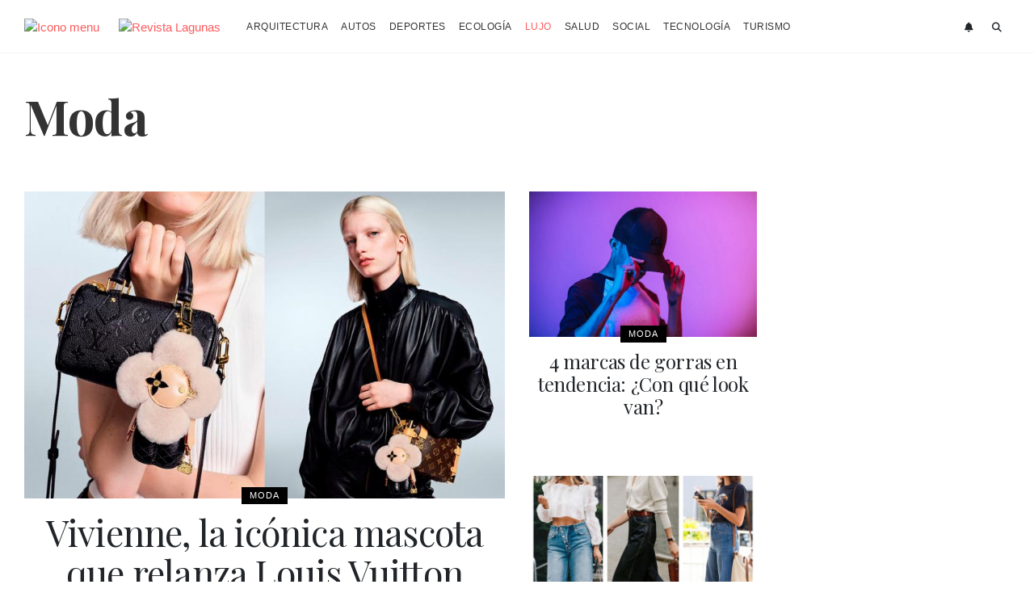

--- FILE ---
content_type: text/html; charset=UTF-8
request_url: https://www.revistalagunas.com/lujo/moda/
body_size: 6185
content:
<!DOCTYPE html>
<html lang="es">
<head>
<meta charset="UTF-8">
<meta name="viewport" content="width=device-width, initial-scale=1.0">
<title>Lujo - Revista Lagunas</title>
<meta name="description" content="La Revista digital e impresa más leída de Puertos / Escobar">
<meta name="keywords" content="lujo, -, revista, lagunas">
<link rel="icon" href="https://www.revistalagunas.com/assets/img/favicon.svg?v=2.53" type="image/svg+xml">
<link rel="shortcut icon" href="https://www.revistalagunas.com/assets/img/favicon.ico?v=2.53" type="image/x-icon"/>
<link type="text/css" href="https://www.revistalagunas.com/styles.css?v=2.53" rel="stylesheet">
<link rel="canonical" href="https://www.revistalagunas.com/lujo/moda/?" />
<link rel="stylesheet" href="https://cdnjs.cloudflare.com/ajax/libs/font-awesome/6.6.0/css/all.min.css" integrity="sha512-Kc323vGBEqzTmouAECnVceyQqyqdsSiqLQISBL29aUW4U/M7pSPA/gEUZQqv1cwx4OnYxTxve5UMg5GT6L4JJg==" crossorigin="anonymous" referrerpolicy="no-referrer" />
<script>(function(w,d,s,l,i){w[l]=w[l]||[];w[l].push({'gtm.start':
new Date().getTime(),event:'gtm.js'});var f=d.getElementsByTagName(s)[0],
j=d.createElement(s),dl=l!='dataLayer'?'&l='+l:'';j.async=true;j.src=
'https://www.googletagmanager.com/gtm.js?id='+i+dl;f.parentNode.insertBefore(j,f);
})(window,document,'script','dataLayer','GTM-TT8ZNQZ');</script>
</head>

<body>
<noscript><iframe src="https://www.googletagmanager.com/ns.html?id=GTM-TT8ZNQZ"
height="0" width="0" style="display:none;visibility:hidden"></iframe></noscript>

<header class="header-global">
    <div class="header_content">
	    <div class="container">
	        <div class="row">
	            <div class="col-lg-12">
	                <div class="d-flex align-items-center height-header">
	                    <div class="mr-3 mr-lg-4">
	                        <a href="#" id="show-menu">
	                            <img src="https://www.revistalagunas.com/assets/img/iconos/menu.svg" class="img-ico" alt="Icono menu">
	                        </a>
	                    </div>
	                    <div class="mr-3 mr-lg-4">
	                        <a href="https://www.revistalagunas.com/" rel="home">
	                            <img class="img-logo" src="https://www.revistalagunas.com/assets/img/logo.svg" alt="Revista Lagunas">
	                        </a>
	                    </div>
	                    <div class="d-none d-lg-block">
	                        <ul class="nav menu-header">
	                            	                                <li class="nav-item ">
	                                    <a href="/arquitectura/" class="nav-link" title="Arquitectura">Arquitectura</a>
	                                </li>
	                            	                                <li class="nav-item ">
	                                    <a href="/autos/" class="nav-link" title="Autos">Autos</a>
	                                </li>
	                            	                                <li class="nav-item ">
	                                    <a href="/deportes/" class="nav-link" title="Deportes">Deportes</a>
	                                </li>
	                            	                                <li class="nav-item ">
	                                    <a href="/ecologia/" class="nav-link" title="Ecología">Ecología</a>
	                                </li>
	                            	                                <li class="nav-item active">
	                                    <a href="/lujo/" class="nav-link" title="Lujo">Lujo</a>
	                                </li>
	                            	                                <li class="nav-item ">
	                                    <a href="/salud/" class="nav-link" title="Salud">Salud</a>
	                                </li>
	                            	                                <li class="nav-item ">
	                                    <a href="/social/" class="nav-link" title="Social">Social</a>
	                                </li>
	                            	                                <li class="nav-item ">
	                                    <a href="/tecnologia/" class="nav-link" title="Tecnología">Tecnología</a>
	                                </li>
	                            	                                <li class="nav-item ">
	                                    <a href="/turismo/" class="nav-link" title="Turismo">Turismo</a>
	                                </li>
	                            	                        </ul>
	                    </div>
	                    <div class="ml-auto text-right text-uppercase ls-1 small">
							<a class="mx-2 text-dark" href="https://www.revistalagunas.com/newsletter" data-toggle="tooltip" data-placement="bottom" title="Newsletter">
								<i class="fas fa-bell fa-fw"></i>
							</a>
	                        <a class="mx-2 text-dark" href="" id="show-search" data-toggle="tooltip" data-placement="bottom" title="Buscador">
	                        	<i class="fas fa-search fa-fw"></i>
	                        </a>
	                    </div>
	                </div>
	            </div>
	        </div>
	    </div>
    </div>
    
    <div class="search_layer close height-header" role="search" id="search_layer">
    	<div class="container">
    		<div class="row">
    			<div class="col-lg-12">
    				<form method="post" action="/redefine-search-blog.php" id="header-search-form">
    					<div class="d-flex align-items-center height-header">
							<div class="w-75 mr-2 input_search" id="fieldset_input_search">
    							<span><input type="text" class="form-control" name="q" value="" placeholder="Buscar" required="required"></span>
    						</div>
    						<div class="submit mr-3">
    							<input type="submit" value="Buscar" class="btn btn-dark">
    						</div>
    						<div class="ml-auto">
    							<a href="#" class="icon icon_close close_search" id="close-header-search"><span><i class="fas fa-times fa-2x text-dark"></i></span></a>
    						</div>
    					</div>
    				</form>
    			</div>
    		</div>
    	</div>
    </div>
</header>

<div class="menu_off_canvas" id="menu_off_canvas">
	<div class="p-4">
		<div class="d-flex align-items-center">
			<div class="mr-4">
				<a href="#" id="hide-menu"> 
					<i class="fas fa-times fa-2x text-dark"></i>
				</a>
			</div>
			<div>
				<a href="https://www.revistalagunas.com/">
					<img src="https://www.revistalagunas.com/assets/img/logo.svg" class="w-75" alt="Logo Revista Lagunas">
				</a>
			</div>
		</div>
		<ul class="mt-5 nav flex-column">
			<li class="nav-item">
				<a href="https://www.revistalagunas.com/" class="nav-link py-1 font-weight-bold text-uppercase text-dark">Home</a>
			</li>
			 
							<li class="nav-item ">
					<a href="/arquitectura/" class="nav-link py-1 font-weight-bold text-uppercase text-dark" title="Arquitectura">Arquitectura</a>
				</li>
							<li class="nav-item ">
					<a href="/autos/" class="nav-link py-1 font-weight-bold text-uppercase text-dark" title="Autos">Autos</a>
				</li>
							<li class="nav-item ">
					<a href="/deportes/" class="nav-link py-1 font-weight-bold text-uppercase text-dark" title="Deportes">Deportes</a>
				</li>
							<li class="nav-item ">
					<a href="/ecologia/" class="nav-link py-1 font-weight-bold text-uppercase text-dark" title="Ecología">Ecología</a>
				</li>
							<li class="nav-item active">
					<a href="/lujo/" class="nav-link py-1 font-weight-bold text-uppercase text-dark" title="Lujo">Lujo</a>
				</li>
							<li class="nav-item ">
					<a href="/salud/" class="nav-link py-1 font-weight-bold text-uppercase text-dark" title="Salud">Salud</a>
				</li>
							<li class="nav-item ">
					<a href="/social/" class="nav-link py-1 font-weight-bold text-uppercase text-dark" title="Social">Social</a>
				</li>
							<li class="nav-item ">
					<a href="/tecnologia/" class="nav-link py-1 font-weight-bold text-uppercase text-dark" title="Tecnología">Tecnología</a>
				</li>
							<li class="nav-item ">
					<a href="/turismo/" class="nav-link py-1 font-weight-bold text-uppercase text-dark" title="Turismo">Turismo</a>
				</li>
				    </ul>
	    <div class="mt-5">
	    	<h3 class="display-5 pb-2 border-bottom">Seguinos</h3>
	    	<ul class="mt-3 nav nav-fill">
	    		<li class="nav-item">
	    			<a class="nav-link text-dark" href="https://www.facebook.com/revistalagunas" target="_blank">
						<i class="fab fa-lg fa-facebook-f"></i>
					</a>
				</li>
				<li class="nav-item">
        	    	<a class="nav-link text-dark" href="https://www.instagram.com/revistalagunas/" target="_blank">
						<i class="fab fa-lg fa-instagram"></i>
        	    	</a>
        	    </li>
        	    <li class="nav-item">
        	    	<a class="nav-link text-dark" href="https://www.pinterest.com/revistalagunas/" target="_blank">
						<i class="fab fa-lg fa-pinterest"></i>
        	    	</a>
        	    </li>
        	    <li class="nav-item">
        	    	<a class="nav-link text-dark" href="https://www.linkedin.com/company/revistalagunas" target="_blank">
						<i class="fab fa-lg fa-linkedin"></i>
        	    	</a>
        	    </li>
        	    <li class="nav-item">
					<a class="nav-link text-dark" href="https://www.twitter.com/revistalagunas" target="_blank">
						<i class="fa-brands fa-x-twitter fa-lg"></i>
					</a>
				</li>
				<li class="nav-item">
					<a class="nav-link text-dark" href="https://www.youtube.com/@revistalagunas" target="_blank">
						<i class="fab fa-lg fa-youtube"></i>
					</a>
				</li>
			</ul>
		</div>
		<div class="mt-5">
	    	<h3 class="display-5 pb-2 border-bottom">Nosotros</h3>
	    	<ul class="mt-3 nav">
	    		<li class="nav-item">
	    			<a class="nav-link text-muted" href="https://www.revistalagunas.com/revistas/">Revistas</a>
	    		</li>
	    		<li class="nav-item">
	    			<a class="nav-link text-muted" href="https://www.revistalagunas.com/ubicacion/noticias-destacadas/">Notas destacadas</a>
	    		</li>
	    		<li class="nav-item">
	    			<a class="nav-link text-muted" href="https://www.revistalagunas.com/staff">Staff</a>
	    		</li>
	    		<li class="nav-item">
                	<a class="nav-link text-muted" href="https://www.revistalagunas.com/newsletter">Newsletter</a>
                </li>
                <li class="nav-item">
                	<a class="nav-link text-muted" href="https://www.revistalagunas.com/contacto">Contacto</a>
                </li>
                <li class="nav-item">
                	<a class="nav-link text-muted" href="https://www.revistalagunas.com/publicidad">Publicidad</a>
                </li>
                <li class="nav-item">
                	<a class="nav-link text-muted" href="https://www.revistalagunas.com/condicionesdeuso" rel="nofollow">Condiciones de uso</a>
                </li>
                <li class="nav-item">
                	<a class="nav-link text-muted" href="https://www.revistalagunas.com/politicadeprivacidad" rel="nofollow">Política de privacidad</a>
                </li>
            </ul>
	    </div>
	</div>
</div>

<div class="overlay_canvas" id="overlay_canvas"></div>
<div id="page" class="mt-4 mt-md-5">
	<div class="container mb-5">
		<div class="row">
			<div class="col-lg-12">
				<h1 class="display-2 mb-3">Moda</h1>
							</div>
		</div>
	</div>
	
		<section class="news">
		<div class="container">
			<div class="row">
				<div class="col-lg-9">
					<div class="row articles">
												<div class="col-lg-8">
							<div class="row">
        						<div class="col-lg-12 mb-md">
        							<!-- Noticia estilo 1 -->
<div class="text-center">
	<div class="position-relative">
		<a href="https://www.revistalagunas.com/5138-vivienne-la-iconica-mascota-que-relanza-louis-vuitton" title="Vivienne, la icónica mascota que relanza Louis Vuitton" target="_self">
			<figure class="foto-block altura1" style="background-image: url('https://revista-lagunas.s3.us-east-2.amazonaws.com/2024/07/5138-vivienne-la-iconica-mascota-que-relanza-louis-vuitton-141-thumb.jpg')" alt="Foto Vivienne, la icónica mascota que relanza Louis Vuitton"></figure>
		</a>
		<div class="position-absolute" style="bottom: -10px; left: 0; right: 0; margin: auto;">
			<div class="badge badge-white">Moda</div>
		</div>
	</div>
		<h2 class="display-1">
		<a href="https://www.revistalagunas.com/5138-vivienne-la-iconica-mascota-que-relanza-louis-vuitton" title="Vivienne, la icónica mascota que relanza Louis Vuitton" class="text-dark">
			Vivienne, la icónica mascota que relanza Louis Vuitton		</a>
	</h2>
	<div class="mt-3 lead copete">La marca francesa trae de vuelta a su gran lanzamiento del 2017, representada en la “Vivienne Fashionista”, que se destaca por sus piezas exclusivas y muy divertidas. </div>
</div>
<!-- Fin Noticia estilo 1 -->        						</div>
							</div>
						</div>
						<div class="col-lg-4">
							<div class="row">
								        							<div class="col-lg-12 col-md-6 mb-md">
        								<!-- Noticia estilo 2 -->
<div class="text-center">
	<div class="position-relative">
		<a href="https://www.revistalagunas.com/5122-4-marcas-de-gorras-en-tendencia-con-que-look-van" title="4 marcas de gorras en tendencia: ¿Con qué look van?" target="_self">
			<figure class="foto-block altura2" style="background-image: url('https://revista-lagunas.s3.us-east-2.amazonaws.com/2024/06/5122-4-marcas-de-gorras-en-tendencia-con-que-look-van-200-thumb.jpg')" alt="Foto 4 marcas de gorras en tendencia: ¿Con qué look van?"></figure>
		</a>
		<div class="position-absolute" style="bottom: -10px; left: 0; right: 0; margin: auto;">
			<div class="badge badge-white">Moda</div>
		</div>
	</div>
		<h2 class="display-2">
		<a href="https://www.revistalagunas.com/5122-4-marcas-de-gorras-en-tendencia-con-que-look-van" title="4 marcas de gorras en tendencia: ¿Con qué look van?" class="text-dark">
			4 marcas de gorras en tendencia: ¿Con qué look van?		</a>
	</h2>
</div>
<!-- Fin Noticia estilo 2 -->        							</div>
								        							<div class="col-lg-12 col-md-6 mb-md">
        								<!-- Noticia estilo 2 -->
<div class="text-center">
	<div class="position-relative">
		<a href="https://www.revistalagunas.com/1222-el-fin-de-los-chupines-pantalones-anchos-dominan-las-tendencias" title="¿El fin de los chupines? Pantalones anchos dominan las tendencias" target="_self">
			<figure class="foto-block altura2" style="background-image: url('https://revista-lagunas.s3.us-east-2.amazonaws.com/2024/04/1222-el-fin-de-los-chupines-pantalones-anchos-dominan-las-tendencias-109-thumb.jpg')" alt="Foto ¿El fin de los chupines? Pantalones anchos dominan las tendencias"></figure>
		</a>
		<div class="position-absolute" style="bottom: -10px; left: 0; right: 0; margin: auto;">
			<div class="badge badge-white">Moda</div>
		</div>
	</div>
		<h2 class="display-2">
		<a href="https://www.revistalagunas.com/1222-el-fin-de-los-chupines-pantalones-anchos-dominan-las-tendencias" title="¿El fin de los chupines? Pantalones anchos dominan las tendencias" class="text-dark">
			¿El fin de los chupines? Pantalones anchos dominan las tendencias		</a>
	</h2>
</div>
<!-- Fin Noticia estilo 2 -->        							</div>
															</div>
						</div>
					</div>
				</div>
				<div class="col-lg-3">
					<script async src="https://pagead2.googlesyndication.com/pagead/js/adsbygoogle.js?client=ca-pub-8340211833776561"
     crossorigin="anonymous"></script>
<!-- Anuncio de display -->
<ins class="adsbygoogle"
     style="display:block"
     data-ad-client="ca-pub-8340211833776561"
     data-ad-slot="8905963980"
     data-ad-format="auto"
     data-full-width-responsive="true"></ins>
<script>
     (adsbygoogle = window.adsbygoogle || []).push({});
</script>				</div>
			</div>
		</div>
	</section>
	
			<section class="news">
			<div class="container">
				<div class="row articles">
    	    		<div class="col-lg-12">
    	    			<div class="row">
    	    				    	    				<div class="col-lg-3 col-md-6 mb-md">
    	    					<!-- Noticia estilo 2 -->
<div class="text-center">
	<div class="position-relative">
		<a href="https://www.revistalagunas.com/1182-eclectic-grandpa-el-estilo-abuelo-se-impone-como-tendencia-en-2024" title="Eclectic Grandpa: el 'estilo abuelo' se impone como tendencia en 2024" target="_self">
			<figure class="foto-block altura2" style="background-image: url('https://revista-lagunas.s3.us-east-2.amazonaws.com/2024/03/1182-eclectic-grandpa-el-estilo-abuelo-se-impone-como-tendencia-en-2024-114-thumb.jpg')" alt="Foto Eclectic Grandpa: el 'estilo abuelo' se impone como tendencia en 2024"></figure>
		</a>
		<div class="position-absolute" style="bottom: -10px; left: 0; right: 0; margin: auto;">
			<div class="badge badge-white">Moda</div>
		</div>
	</div>
		<h2 class="display-2">
		<a href="https://www.revistalagunas.com/1182-eclectic-grandpa-el-estilo-abuelo-se-impone-como-tendencia-en-2024" title="Eclectic Grandpa: el 'estilo abuelo' se impone como tendencia en 2024" class="text-dark">
			Eclectic Grandpa: el 'estilo abuelo' se impone como tendencia en 2024		</a>
	</h2>
</div>
<!-- Fin Noticia estilo 2 -->    	    				</div>
    	    				    	    				<div class="col-lg-3 col-md-6 mb-md">
    	    					<!-- Noticia estilo 2 -->
<div class="text-center">
	<div class="position-relative">
		<a href="https://www.revistalagunas.com/1171-ojotas-sandalias-y-chancletas-que-formato-domina-la-moda-en-verano" title="Ojotas, sandalias y chancletas ¿Qué formato domina la moda en verano?" target="_self">
			<figure class="foto-block altura2" style="background-image: url('https://revista-lagunas.s3.us-east-2.amazonaws.com/2024/02/1171-ojotas-sandalias-y-chancletas-que-formato-domina-la-moda-en-verano-196-thumb.jpg')" alt="Foto Ojotas, sandalias y chancletas ¿Qué formato domina la moda en verano?"></figure>
		</a>
		<div class="position-absolute" style="bottom: -10px; left: 0; right: 0; margin: auto;">
			<div class="badge badge-white">Moda</div>
		</div>
	</div>
		<h2 class="display-2">
		<a href="https://www.revistalagunas.com/1171-ojotas-sandalias-y-chancletas-que-formato-domina-la-moda-en-verano" title="Ojotas, sandalias y chancletas ¿Qué formato domina la moda en verano?" class="text-dark">
			Ojotas, sandalias y chancletas ¿Qué formato domina la moda en verano?		</a>
	</h2>
</div>
<!-- Fin Noticia estilo 2 -->    	    				</div>
    	    				    	    				<div class="col-lg-3 col-md-6 mb-md">
    	    					<!-- Noticia estilo 2 -->
<div class="text-center">
	<div class="position-relative">
		<a href="https://www.revistalagunas.com/1156-vestir-cuidando-el-planeta-5-marcas-de-ropa-sustentables" title="Vestir cuidando el planeta: 5 marcas de ropa sustentables" target="_self">
			<figure class="foto-block altura2" style="background-image: url('https://revista-lagunas.s3.us-east-2.amazonaws.com/2024/02/1156-vestir-cuidando-el-planeta-5-marcas-de-ropa-sustentables-101-thumb.jpg')" alt="Foto Vestir cuidando el planeta: 5 marcas de ropa sustentables"></figure>
		</a>
		<div class="position-absolute" style="bottom: -10px; left: 0; right: 0; margin: auto;">
			<div class="badge badge-white">Moda</div>
		</div>
	</div>
		<h2 class="display-2">
		<a href="https://www.revistalagunas.com/1156-vestir-cuidando-el-planeta-5-marcas-de-ropa-sustentables" title="Vestir cuidando el planeta: 5 marcas de ropa sustentables" class="text-dark">
			Vestir cuidando el planeta: 5 marcas de ropa sustentables		</a>
	</h2>
</div>
<!-- Fin Noticia estilo 2 -->    	    				</div>
    	    				    	    				<div class="col-lg-3 col-md-6 mb-md">
    	    					<!-- Noticia estilo 2 -->
<div class="text-center">
	<div class="position-relative">
		<a href="https://www.revistalagunas.com/1135-lentes-y-gafas-de-sol-tendencia-moda-y-salud" title="Lentes y gafas de sol: tendencia, moda y salud " target="_self">
			<figure class="foto-block altura2" style="background-image: url('https://revista-lagunas.s3.us-east-2.amazonaws.com/2024/01/1135-lentes-y-gafas-de-sol-tendencia-moda-y-salud-172-thumb.jpg')" alt="Foto Lentes y gafas de sol: tendencia, moda y salud "></figure>
		</a>
		<div class="position-absolute" style="bottom: -10px; left: 0; right: 0; margin: auto;">
			<div class="badge badge-white">Moda</div>
		</div>
	</div>
		<h2 class="display-2">
		<a href="https://www.revistalagunas.com/1135-lentes-y-gafas-de-sol-tendencia-moda-y-salud" title="Lentes y gafas de sol: tendencia, moda y salud " class="text-dark">
			Lentes y gafas de sol: tendencia, moda y salud 		</a>
	</h2>
</div>
<!-- Fin Noticia estilo 2 -->    	    				</div>
    	    				    	    				<div class="col-lg-3 col-md-6 mb-md">
    	    					<!-- Noticia estilo 2 -->
<div class="text-center">
	<div class="position-relative">
		<a href="https://www.revistalagunas.com/1104-outfit-ano-nuevo-2024-con-que-colores-vestirse" title="Outfit Año Nuevo 2024: ¿Con qué colores vestirse?" target="_self">
			<figure class="foto-block altura2" style="background-image: url('https://revista-lagunas.s3.us-east-2.amazonaws.com/2023/12/1104-outfit-ano-nuevo-2024-con-que-colores-vestirse-123-thumb.jpg')" alt="Foto Outfit Año Nuevo 2024: ¿Con qué colores vestirse?"></figure>
		</a>
		<div class="position-absolute" style="bottom: -10px; left: 0; right: 0; margin: auto;">
			<div class="badge badge-white">Moda</div>
		</div>
	</div>
		<h2 class="display-2">
		<a href="https://www.revistalagunas.com/1104-outfit-ano-nuevo-2024-con-que-colores-vestirse" title="Outfit Año Nuevo 2024: ¿Con qué colores vestirse?" class="text-dark">
			Outfit Año Nuevo 2024: ¿Con qué colores vestirse?		</a>
	</h2>
</div>
<!-- Fin Noticia estilo 2 -->    	    				</div>
    	    				    	    				<div class="col-lg-3 col-md-6 mb-md">
    	    					<!-- Noticia estilo 2 -->
<div class="text-center">
	<div class="position-relative">
		<a href="https://www.revistalagunas.com/1087-como-vestirse-en-navidad-los-mejores-look-y-combinaciones" title="¿Cómo vestirse en Navidad? Los mejores look y combinaciones" target="_self">
			<figure class="foto-block altura2" style="background-image: url('https://revista-lagunas.s3.us-east-2.amazonaws.com/2023/12/1087-como-vestirse-en-navidad-los-mejores-look-y-combinaciones-101-thumb.jpg')" alt="Foto ¿Cómo vestirse en Navidad? Los mejores look y combinaciones"></figure>
		</a>
		<div class="position-absolute" style="bottom: -10px; left: 0; right: 0; margin: auto;">
			<div class="badge badge-white">Moda</div>
		</div>
	</div>
		<h2 class="display-2">
		<a href="https://www.revistalagunas.com/1087-como-vestirse-en-navidad-los-mejores-look-y-combinaciones" title="¿Cómo vestirse en Navidad? Los mejores look y combinaciones" class="text-dark">
			¿Cómo vestirse en Navidad? Los mejores look y combinaciones		</a>
	</h2>
</div>
<!-- Fin Noticia estilo 2 -->    	    				</div>
    	    				    	    				<div class="col-lg-3 col-md-6 mb-md">
    	    					<!-- Noticia estilo 2 -->
<div class="text-center">
	<div class="position-relative">
		<a href="https://www.revistalagunas.com/1071-tendencias-en-mallas-para-el-verano-2024" title="Tendencias en mallas para el verano 2024" target="_self">
			<figure class="foto-block altura2" style="background-image: url('https://revista-lagunas.s3.us-east-2.amazonaws.com/2023/12/1071-tendencias-en-mallas-para-el-verano-2024-125-thumb.jpg')" alt="Foto Tendencias en mallas para el verano 2024"></figure>
		</a>
		<div class="position-absolute" style="bottom: -10px; left: 0; right: 0; margin: auto;">
			<div class="badge badge-white">Moda</div>
		</div>
	</div>
		<h2 class="display-2">
		<a href="https://www.revistalagunas.com/1071-tendencias-en-mallas-para-el-verano-2024" title="Tendencias en mallas para el verano 2024" class="text-dark">
			Tendencias en mallas para el verano 2024		</a>
	</h2>
</div>
<!-- Fin Noticia estilo 2 -->    	    				</div>
    	    				    	    				<div class="col-lg-3 col-md-6 mb-md">
    	    					<!-- Noticia estilo 2 -->
<div class="text-center">
	<div class="position-relative">
		<a href="https://www.revistalagunas.com/811-oversize-como-manejar-el-estilo-de-moda-entre-los-jovenes" title="Oversize: ¿Cómo manejar el estilo de moda entre los jóvenes?" target="_self">
			<figure class="foto-block altura2" style="background-image: url('https://revista-lagunas.s3.us-east-2.amazonaws.com/2023/05/811-oversize-como-manejar-el-estilo-de-moda-entre-los-jovenes-194-thumb.jpg')" alt="Foto Oversize: ¿Cómo manejar el estilo de moda entre los jóvenes?"></figure>
		</a>
		<div class="position-absolute" style="bottom: -10px; left: 0; right: 0; margin: auto;">
			<div class="badge badge-white">Moda</div>
		</div>
	</div>
		<h2 class="display-2">
		<a href="https://www.revistalagunas.com/811-oversize-como-manejar-el-estilo-de-moda-entre-los-jovenes" title="Oversize: ¿Cómo manejar el estilo de moda entre los jóvenes?" class="text-dark">
			Oversize: ¿Cómo manejar el estilo de moda entre los jóvenes?		</a>
	</h2>
</div>
<!-- Fin Noticia estilo 2 -->    	    				</div>
    	    				    	    				<div class="col-lg-3 col-md-6 mb-md">
    	    					<!-- Noticia estilo 2 -->
<div class="text-center">
	<div class="position-relative">
		<a href="https://www.revistalagunas.com/1045-cortes-de-pelo-tendencia-para-el-2024" title="Cortes de pelo tendencia para el 2024" target="_self">
			<figure class="foto-block altura2" style="background-image: url('https://revista-lagunas.s3.us-east-2.amazonaws.com/2023/11/1045-cortes-de-pelo-tendencia-para-el-2024-194-thumb.jpg')" alt="Foto Cortes de pelo tendencia para el 2024"></figure>
		</a>
		<div class="position-absolute" style="bottom: -10px; left: 0; right: 0; margin: auto;">
			<div class="badge badge-white">Moda</div>
		</div>
	</div>
		<h2 class="display-2">
		<a href="https://www.revistalagunas.com/1045-cortes-de-pelo-tendencia-para-el-2024" title="Cortes de pelo tendencia para el 2024" class="text-dark">
			Cortes de pelo tendencia para el 2024		</a>
	</h2>
</div>
<!-- Fin Noticia estilo 2 -->    	    				</div>
    	    				    	    				<div class="col-lg-3 col-md-6 mb-md">
    	    					<!-- Noticia estilo 2 -->
<div class="text-center">
	<div class="position-relative">
		<a href="https://www.revistalagunas.com/977-crocs-mega-crush-un-furor-en-las-redes-sociales" title="Crocs Mega Crush: Un furor en las redes sociales" target="_self">
			<figure class="foto-block altura2" style="background-image: url('https://revista-lagunas.s3.us-east-2.amazonaws.com/2023/10/977-crocs-mega-crush-un-furor-en-las-redes-sociales-198-thumb.jpg')" alt="Foto Crocs Mega Crush: Un furor en las redes sociales"></figure>
		</a>
		<div class="position-absolute" style="bottom: -10px; left: 0; right: 0; margin: auto;">
			<div class="badge badge-white">Moda</div>
		</div>
	</div>
		<h2 class="display-2">
		<a href="https://www.revistalagunas.com/977-crocs-mega-crush-un-furor-en-las-redes-sociales" title="Crocs Mega Crush: Un furor en las redes sociales" class="text-dark">
			Crocs Mega Crush: Un furor en las redes sociales		</a>
	</h2>
</div>
<!-- Fin Noticia estilo 2 -->    	    				</div>
    	    				    	    				<div class="col-lg-3 col-md-6 mb-md">
    	    					<!-- Noticia estilo 2 -->
<div class="text-center">
	<div class="position-relative">
		<a href="https://www.revistalagunas.com/975-8-tendencias-en-moda-para-la-primavera" title="8 tendencias en moda para la primavera " target="_self">
			<figure class="foto-block altura2" style="background-image: url('https://revista-lagunas.s3.us-east-2.amazonaws.com/2023/09/975-8-tendencias-en-moda-para-la-primavera-2023-152-thumb.jpg')" alt="Foto 8 tendencias en moda para la primavera "></figure>
		</a>
		<div class="position-absolute" style="bottom: -10px; left: 0; right: 0; margin: auto;">
			<div class="badge badge-white">Moda</div>
		</div>
	</div>
		<h2 class="display-2">
		<a href="https://www.revistalagunas.com/975-8-tendencias-en-moda-para-la-primavera" title="8 tendencias en moda para la primavera " class="text-dark">
			8 tendencias en moda para la primavera 		</a>
	</h2>
</div>
<!-- Fin Noticia estilo 2 -->    	    				</div>
    	    				    	    				<div class="col-lg-3 col-md-6 mb-md">
    	    					<!-- Noticia estilo 2 -->
<div class="text-center">
	<div class="position-relative">
		<a href="https://www.revistalagunas.com/848-los-accesorios-de-moda-que-ya-son-tendencia-no-mas-carteras" title="Los accesorios de moda que ya son tendencia: ¿no más carteras?" target="_self">
			<figure class="foto-block altura2" style="background-image: url('https://revista-lagunas.s3.us-east-2.amazonaws.com/2023/06/848-los-accesorios-de-moda-que-ya-son-tendencia-no-mas-carteras-164-thumb.jpg')" alt="Foto Los accesorios de moda que ya son tendencia: ¿no más carteras?"></figure>
		</a>
		<div class="position-absolute" style="bottom: -10px; left: 0; right: 0; margin: auto;">
			<div class="badge badge-white">Moda</div>
		</div>
	</div>
		<h2 class="display-2">
		<a href="https://www.revistalagunas.com/848-los-accesorios-de-moda-que-ya-son-tendencia-no-mas-carteras" title="Los accesorios de moda que ya son tendencia: ¿no más carteras?" class="text-dark">
			Los accesorios de moda que ya son tendencia: ¿no más carteras?		</a>
	</h2>
</div>
<!-- Fin Noticia estilo 2 -->    	    				</div>
    	    				    	    				<div class="col-lg-3 col-md-6 mb-md">
    	    					<!-- Noticia estilo 2 -->
<div class="text-center">
	<div class="position-relative">
		<a href="https://www.revistalagunas.com/776-que-se-usa-este-otono-las-prendas-que-mas-pegan-en-el-2023" title="¿Qué se usa este otoño? Las prendas que más pegan en el 2023" target="_self">
			<figure class="foto-block altura2" style="background-image: url('https://revista-lagunas.s3.us-east-2.amazonaws.com/2023/04/776-que-se-usa-este-otono-las-prendas-que-mas-pegan-en-el-2023-133-thumb.jpg')" alt="Foto ¿Qué se usa este otoño? Las prendas que más pegan en el 2023"></figure>
		</a>
		<div class="position-absolute" style="bottom: -10px; left: 0; right: 0; margin: auto;">
			<div class="badge badge-white">Moda</div>
		</div>
	</div>
		<h2 class="display-2">
		<a href="https://www.revistalagunas.com/776-que-se-usa-este-otono-las-prendas-que-mas-pegan-en-el-2023" title="¿Qué se usa este otoño? Las prendas que más pegan en el 2023" class="text-dark">
			¿Qué se usa este otoño? Las prendas que más pegan en el 2023		</a>
	</h2>
</div>
<!-- Fin Noticia estilo 2 -->    	    				</div>
    	    				    	    				<div class="col-lg-3 col-md-6 mb-md">
    	    					<!-- Noticia estilo 2 -->
<div class="text-center">
	<div class="position-relative">
		<a href="https://www.revistalagunas.com/756-7-tendencias-en-joyas-para-el-2023" title="7 tendencias en joyas para el 2023" target="_self">
			<figure class="foto-block altura2" style="background-image: url('https://revista-lagunas.s3.us-east-2.amazonaws.com/2023/03/756-7-tendencias-en-joyas-para-el-2023-102-thumb.jpg')" alt="Foto 7 tendencias en joyas para el 2023"></figure>
		</a>
		<div class="position-absolute" style="bottom: -10px; left: 0; right: 0; margin: auto;">
			<div class="badge badge-white">Moda</div>
		</div>
	</div>
		<h2 class="display-2">
		<a href="https://www.revistalagunas.com/756-7-tendencias-en-joyas-para-el-2023" title="7 tendencias en joyas para el 2023" class="text-dark">
			7 tendencias en joyas para el 2023		</a>
	</h2>
</div>
<!-- Fin Noticia estilo 2 -->    	    				</div>
    	    				    	    				<div class="col-lg-3 col-md-6 mb-md">
    	    					<!-- Noticia estilo 2 -->
<div class="text-center">
	<div class="position-relative">
		<a href="https://www.revistalagunas.com/743-las-10-marcas-de-ropa-mas-valiosas-y-exclusivas-del-mundo" title="Las 10 marcas de ropa más valiosas y exclusivas del mundo" target="_self">
			<figure class="foto-block altura2" style="background-image: url('https://revista-lagunas.s3.us-east-2.amazonaws.com/2023/03/743-las-10-marcas-de-ropa-mas-valiosas-y-exclusivas-del-mundo-140-thumb.jpg')" alt="Foto Las 10 marcas de ropa más valiosas y exclusivas del mundo"></figure>
		</a>
		<div class="position-absolute" style="bottom: -10px; left: 0; right: 0; margin: auto;">
			<div class="badge badge-white">Moda</div>
		</div>
	</div>
		<h2 class="display-2">
		<a href="https://www.revistalagunas.com/743-las-10-marcas-de-ropa-mas-valiosas-y-exclusivas-del-mundo" title="Las 10 marcas de ropa más valiosas y exclusivas del mundo" class="text-dark">
			Las 10 marcas de ropa más valiosas y exclusivas del mundo		</a>
	</h2>
</div>
<!-- Fin Noticia estilo 2 -->    	    				</div>
    	    				    	    				<div class="col-lg-3 col-md-6 mb-md">
    	    					<!-- Noticia estilo 2 -->
<div class="text-center">
	<div class="position-relative">
		<a href="https://www.revistalagunas.com/716-moda-y-deporte-las-marcas-que-mas-se-benefician" title="Moda y deporte: las marcas que más se benefician" target="_self">
			<figure class="foto-block altura2" style="background-image: url('https://revista-lagunas.s3.us-east-2.amazonaws.com/2023/02/716-moda-y-deporte-las-marcas-que-mas-se-benefician-185-thumb.jpg')" alt="Foto Moda y deporte: las marcas que más se benefician"></figure>
		</a>
		<div class="position-absolute" style="bottom: -10px; left: 0; right: 0; margin: auto;">
			<div class="badge badge-white">Moda</div>
		</div>
	</div>
		<h2 class="display-2">
		<a href="https://www.revistalagunas.com/716-moda-y-deporte-las-marcas-que-mas-se-benefician" title="Moda y deporte: las marcas que más se benefician" class="text-dark">
			Moda y deporte: las marcas que más se benefician		</a>
	</h2>
</div>
<!-- Fin Noticia estilo 2 -->    	    				</div>
    	    				    	    				<div class="col-lg-3 col-md-6 mb-md">
    	    					<!-- Noticia estilo 2 -->
<div class="text-center">
	<div class="position-relative">
		<a href="https://www.revistalagunas.com/692-los-5-disenadores-mas-requeridos-en-europa" title="Los 5 diseñadores más requeridos en Europa" target="_self">
			<figure class="foto-block altura2" style="background-image: url('https://revista-lagunas.s3.us-east-2.amazonaws.com/2023/02/692-los-5-disenadores-mas-requeridos-en-europa-108-thumb.jpg')" alt="Foto Los 5 diseñadores más requeridos en Europa"></figure>
		</a>
		<div class="position-absolute" style="bottom: -10px; left: 0; right: 0; margin: auto;">
			<div class="badge badge-white">Moda</div>
		</div>
	</div>
		<h2 class="display-2">
		<a href="https://www.revistalagunas.com/692-los-5-disenadores-mas-requeridos-en-europa" title="Los 5 diseñadores más requeridos en Europa" class="text-dark">
			Los 5 diseñadores más requeridos en Europa		</a>
	</h2>
</div>
<!-- Fin Noticia estilo 2 -->    	    				</div>
    	    				    	    				<div class="col-lg-3 col-md-6 mb-md">
    	    					<!-- Noticia estilo 2 -->
<div class="text-center">
	<div class="position-relative">
		<a href="https://www.revistalagunas.com/704-the-roger-las-elegantes-zapatillas-urbanas-de-roger-federer" title="The Roger, las elegantes zapatillas urbanas de Roger Federer" target="_self">
			<figure class="foto-block altura2" style="background-image: url('https://revista-lagunas.s3.us-east-2.amazonaws.com/2023/02/704-the-roger-las-elegantes-zapatillas-urbanas-de-roger-federer-193-thumb.jpg')" alt="Foto The Roger, las elegantes zapatillas urbanas de Roger Federer"></figure>
		</a>
		<div class="position-absolute" style="bottom: -10px; left: 0; right: 0; margin: auto;">
			<div class="badge badge-white">Moda</div>
		</div>
	</div>
		<h2 class="display-2">
		<a href="https://www.revistalagunas.com/704-the-roger-las-elegantes-zapatillas-urbanas-de-roger-federer" title="The Roger, las elegantes zapatillas urbanas de Roger Federer" class="text-dark">
			The Roger, las elegantes zapatillas urbanas de Roger Federer		</a>
	</h2>
</div>
<!-- Fin Noticia estilo 2 -->    	    				</div>
    	    				    	    				<div class="col-lg-3 col-md-6 mb-md">
    	    					<!-- Noticia estilo 2 -->
<div class="text-center">
	<div class="position-relative">
		<a href="https://www.revistalagunas.com/630-trajes-de-bano-tendencia-asi-son-las-mallas-y-bikinis-del-verano-2023" title="Trajes de baño tendencia: así son las mallas y bikinis del verano 2023" target="_self">
			<figure class="foto-block altura2" style="background-image: url('https://revista-lagunas.s3.us-east-2.amazonaws.com/2022/12/630-trajes-de-bano-en-tendencia-asi-son-las-mallas-y-bikinis-del-verano-2023-172-thumb.jpg')" alt="Foto Trajes de baño tendencia: así son las mallas y bikinis del verano 2023"></figure>
		</a>
		<div class="position-absolute" style="bottom: -10px; left: 0; right: 0; margin: auto;">
			<div class="badge badge-white">Moda</div>
		</div>
	</div>
		<h2 class="display-2">
		<a href="https://www.revistalagunas.com/630-trajes-de-bano-tendencia-asi-son-las-mallas-y-bikinis-del-verano-2023" title="Trajes de baño tendencia: así son las mallas y bikinis del verano 2023" class="text-dark">
			Trajes de baño tendencia: así son las mallas y bikinis del verano 2023		</a>
	</h2>
</div>
<!-- Fin Noticia estilo 2 -->    	    				</div>
    	    				    	    				<div class="col-lg-3 col-md-6 mb-md">
    	    					<!-- Noticia estilo 2 -->
<div class="text-center">
	<div class="position-relative">
		<a href="https://www.revistalagunas.com/472-lo-clasico-nunca-pasa-de-moda-marcas-de-lujo-que-siguen-en-tendencia" title="Lo clásico nunca pasa de moda: marcas de lujo que siguen en tendencia" target="_self">
			<figure class="foto-block altura2" style="background-image: url('https://revista-lagunas.s3.us-east-2.amazonaws.com/2022/06/472-lo-clasico-nunca-pasa-de-moda-marcas-de-lujo-que-siguen-en-tendencia-132-thumb.jpg')" alt="Foto Lo clásico nunca pasa de moda: marcas de lujo que siguen en tendencia"></figure>
		</a>
		<div class="position-absolute" style="bottom: -10px; left: 0; right: 0; margin: auto;">
			<div class="badge badge-white">Moda</div>
		</div>
	</div>
		<h2 class="display-2">
		<a href="https://www.revistalagunas.com/472-lo-clasico-nunca-pasa-de-moda-marcas-de-lujo-que-siguen-en-tendencia" title="Lo clásico nunca pasa de moda: marcas de lujo que siguen en tendencia" class="text-dark">
			Lo clásico nunca pasa de moda: marcas de lujo que siguen en tendencia		</a>
	</h2>
</div>
<!-- Fin Noticia estilo 2 -->    	    				</div>
    	    				    	    				<div class="col-lg-3 col-md-6 mb-md">
    	    					<!-- Noticia estilo 2 -->
<div class="text-center">
	<div class="position-relative">
		<a href="https://www.revistalagunas.com/227-7-formas-de-llevar-chalecos-la-prenda-esencial-del-otono-invierno-2021" title="7 formas de llevar chalecos, la prenda esencial del otoño-invierno 2021" target="_self">
			<figure class="foto-block altura2" style="background-image: url('https://revista-lagunas.s3.us-east-2.amazonaws.com/2021/04/227-7-formas-de-llevar-chalecos-la-prenda-esencial-del-otono-invierno-2021-122-thumb.jpg')" alt="Foto 7 formas de llevar chalecos, la prenda esencial del otoño-invierno 2021"></figure>
		</a>
		<div class="position-absolute" style="bottom: -10px; left: 0; right: 0; margin: auto;">
			<div class="badge badge-white">Moda</div>
		</div>
	</div>
		<h2 class="display-2">
		<a href="https://www.revistalagunas.com/227-7-formas-de-llevar-chalecos-la-prenda-esencial-del-otono-invierno-2021" title="7 formas de llevar chalecos, la prenda esencial del otoño-invierno 2021" class="text-dark">
			7 formas de llevar chalecos, la prenda esencial del otoño-invierno 2021		</a>
	</h2>
</div>
<!-- Fin Noticia estilo 2 -->    	    				</div>
    	    				    	    				<div class="col-lg-3 col-md-6 mb-md">
    	    					<!-- Noticia estilo 2 -->
<div class="text-center">
	<div class="position-relative">
		<a href="https://www.revistalagunas.com/217-el-lila-es-el-nuevo-rosa" title="El lila es el nuevo rosa" target="_self">
			<figure class="foto-block altura2" style="background-image: url('https://revista-lagunas.s3.us-east-2.amazonaws.com/2021/03/217-el-lila-es-el-nuevo-rosa-170-thumb.jpg')" alt="Foto El lila es el nuevo rosa"></figure>
		</a>
		<div class="position-absolute" style="bottom: -10px; left: 0; right: 0; margin: auto;">
			<div class="badge badge-white">Moda</div>
		</div>
	</div>
		<h2 class="display-2">
		<a href="https://www.revistalagunas.com/217-el-lila-es-el-nuevo-rosa" title="El lila es el nuevo rosa" class="text-dark">
			El lila es el nuevo rosa		</a>
	</h2>
</div>
<!-- Fin Noticia estilo 2 -->    	    				</div>
    	    				    	    			</div>
    	    			<div class="row my-5">
		  					<div class="col-lg-12">
		  						<nav aria-label="Page navigation example" data-total="25">
																	</nav>
		  					</div>
		  				</div>
    	    		</div>
				</div>
			</div>
		</section>
		
<div class="bg-gradient-danger pt-lg-5 py-4 p-2">
	<div class="container">
		<div class="row">
			<div class="col-lg-12">
				<div class="d-lg-flex justify-content-between align-items-center">
					<div class="display-4 text-white"><span class="font-weight-400">Todas las ediciones en</span> revistero digital</div>
					<div class="pb-4 pb-lg-3 py-lg-3">
						<a href="https://www.revistalagunas.com/revistas/" class="badge badge-white">Ver todas las revistas <i class="fas fa-chevron-circle-right"></i></a>
					</div>
				</div>
			</div>
		</div>
		<div class="row">
						<div class="col-lg-3 col-sm-6 text-center p-lg-4 p-3">
				<a href="/revistas/revista-lagunas-n17" target="_blank">
					<img src="/assets/img/revistas/17-portada-big.jpg" class="img-fluid shadow" alt="Revista Lagunas - Edición Enero 2024">
					<div class="text-white small">
						<span class="bg-dark p-2 font-weight-bold">Lagunas Nº17</span>
					</div>
				</a>
			</div>
						<div class="col-lg-3 col-sm-6 text-center p-lg-4 p-3">
				<a href="/revistas/revista-lagunas-n16" target="_blank">
					<img src="/assets/img/revistas/16-portada-big.jpg" class="img-fluid shadow" alt="Revista Lagunas - Edición Octubre 2024">
					<div class="text-white small">
						<span class="bg-dark p-2 font-weight-bold">Lagunas Nº16</span>
					</div>
				</a>
			</div>
						<div class="col-lg-3 col-sm-6 text-center p-lg-4 p-3">
				<a href="/revistas/revista-lagunas-n15" target="_blank">
					<img src="/assets/img/revistas/15-portada-big.jpg" class="img-fluid shadow" alt="Revista Lagunas - Edición Julio 2024">
					<div class="text-white small">
						<span class="bg-dark p-2 font-weight-bold">Lagunas Nº15</span>
					</div>
				</a>
			</div>
						<div class="col-lg-3 col-sm-6 text-center p-lg-4 p-3">
				<a href="/revistas/revista-lagunas-n14" target="_blank">
					<img src="/assets/img/revistas/14-portada-big.jpg" class="img-fluid shadow" alt="Revista Lagunas - Edición Marzo 2024">
					<div class="text-white small">
						<span class="bg-dark p-2 font-weight-bold">Lagunas Nº14</span>
					</div>
				</a>
			</div>
					</div>
	</div>
</div></div>

<div id="footer" class="footer-global">
    <div class="container">
        <div class="row">
            <div class="col-lg-5 py-3">
                <div class="display-4">LAGUNAS</div>
                <nav class="mt-2 nav">
                    <a class="nav-link pl-0" href="https://www.facebook.com/revistalagunas" target="_blank">
                        <i class="fa-brands fa-facebook-f fa-lg"></i>
                    </a>
                    <a class="nav-link" href="https://www.instagram.com/revistalagunas/" target="_blank">
                        <i class="fab fa-instagram fa-fw fa-lg"></i>
                    </a>
                    <a class="nav-link" href="https://www.pinterest.com/revistalagunas/" target="_blank">
                        <i class="fab fa-pinterest fa-fw fa-lg"></i>
                    </a>
                    <a class="nav-link" href="https://www.linkedin.com/company/revistalagunas" target="_blank">
                        <i class="fab fa-linkedin fa-fw fa-lg"></i>
                    </a>
                    <a class="nav-link" href="https://www.twitter.com/revistalagunas" target="_blank">
                        <i class="fa-brands fa-x-twitter fa-fw fa-lg"></i>
                    </a>
                    <a class="nav-link" href="https://www.youtube.com/@revistalagunas" target="_blank">
                        <i class="fab fa-youtube fa-lg"></i>
                    </a>
                </nav>
                <div class="mt-3">&copy;<span id="fecha"></span> Revista Lagunas</div>
                <div class="small">
                    <a class="" href="https://www.revistalagunas.com/condicionesdeuso" rel="nofollow">Condiciones de uso</a>
                    <a class="ml-2" href="https://www.revistalagunas.com/politicadeprivacidad" rel="nofollow">Política de privacidad</a>
                </div>
            </div>
            <div class="col-lg-7">
                <div class="row">
                    <div class="col-lg-6 col-6 py-3">
                        <h4 class="display-5">Contactanos</h4>
                        <nav class="mt-3 nav flex-column">
                            <a class="nav-link pl-0" href="https://www.revistalagunas.com/newsletter">Newsletter</a>
                            <a class="nav-link pl-0" href="https://www.revistalagunas.com/contacto">Contacto</a>
                            <a class="nav-link pl-0" href="https://www.revistalagunas.com/publicidad">Publicidad</a>
                        </nav>
                    </div>
                    <div class="col-lg-6 col-6 py-3">
                        <h4 class="display-5">Nosotros</h4>
                        <nav class="mt-3 nav flex-column">
                            <a class="nav-link pl-0" href="https://www.revistalagunas.com/revistas/">Revistas</a>
                            <a class="nav-link pl-0" href="https://www.revistalagunas.com/ubicacion/noticias-destacadas/">Notas destacadas</a>
                            <a class="nav-link pl-0" href="https://www.revistalagunas.com/staff">Staff</a>
                        </nav>
                    </div>
                </div>
            </div>
        </div>
    </div>
</div>

<script src="https://code.jquery.com/jquery-3.3.1.min.js" crossorigin="anonymous"></script>
<script src="https://cdnjs.cloudflare.com/ajax/libs/popper.js/1.14.3/umd/popper.min.js" integrity="sha384-ZMP7rVo3mIykV+2+9J3UJ46jBk0WLaUAdn689aCwoqbBJiSnjAK/l8WvCWPIPm49" crossorigin="anonymous"></script>
<script src="https://stackpath.bootstrapcdn.com/bootstrap/4.1.3/js/bootstrap.min.js" integrity="sha384-ChfqqxuZUCnJSK3+MXmPNIyE6ZbWh2IMqE241rYiqJxyMiZ6OW/JmZQ5stwEULTy" crossorigin="anonymous"></script>
<script src="https://www.revistalagunas.com/assets/js/argon.min.js?v=2.53"></script>
</body>
</html>


--- FILE ---
content_type: text/html; charset=utf-8
request_url: https://www.google.com/recaptcha/api2/aframe
body_size: 267
content:
<!DOCTYPE HTML><html><head><meta http-equiv="content-type" content="text/html; charset=UTF-8"></head><body><script nonce="4uo0ukK77Z1dEDI1dKpZIQ">/** Anti-fraud and anti-abuse applications only. See google.com/recaptcha */ try{var clients={'sodar':'https://pagead2.googlesyndication.com/pagead/sodar?'};window.addEventListener("message",function(a){try{if(a.source===window.parent){var b=JSON.parse(a.data);var c=clients[b['id']];if(c){var d=document.createElement('img');d.src=c+b['params']+'&rc='+(localStorage.getItem("rc::a")?sessionStorage.getItem("rc::b"):"");window.document.body.appendChild(d);sessionStorage.setItem("rc::e",parseInt(sessionStorage.getItem("rc::e")||0)+1);localStorage.setItem("rc::h",'1769714650089');}}}catch(b){}});window.parent.postMessage("_grecaptcha_ready", "*");}catch(b){}</script></body></html>